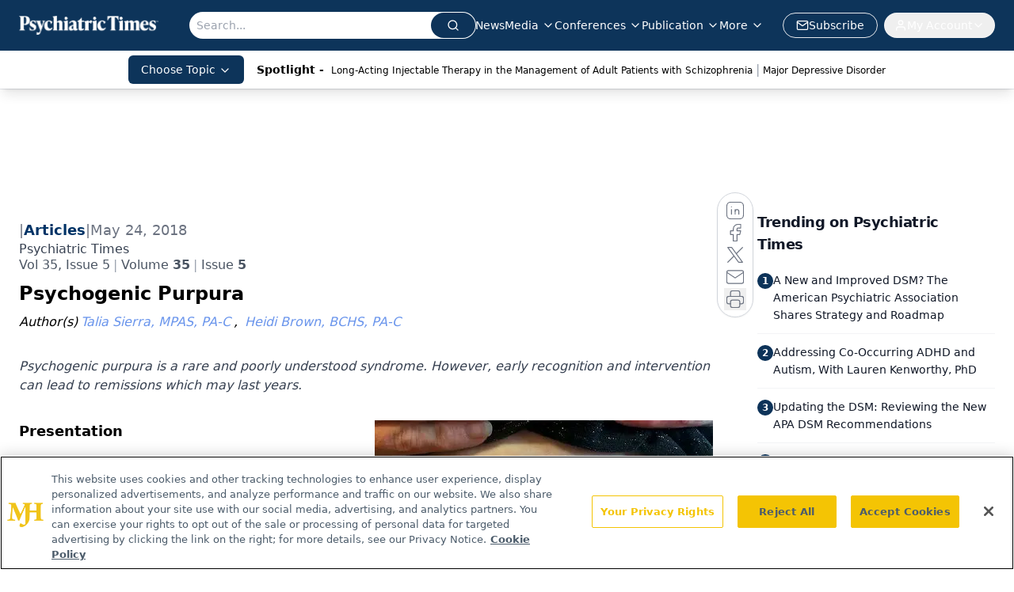

--- FILE ---
content_type: text/html; charset=utf-8
request_url: https://www.google.com/recaptcha/api2/aframe
body_size: 183
content:
<!DOCTYPE HTML><html><head><meta http-equiv="content-type" content="text/html; charset=UTF-8"></head><body><script nonce="hXDFw97_-Rdldn_kbDcbmQ">/** Anti-fraud and anti-abuse applications only. See google.com/recaptcha */ try{var clients={'sodar':'https://pagead2.googlesyndication.com/pagead/sodar?'};window.addEventListener("message",function(a){try{if(a.source===window.parent){var b=JSON.parse(a.data);var c=clients[b['id']];if(c){var d=document.createElement('img');d.src=c+b['params']+'&rc='+(localStorage.getItem("rc::a")?sessionStorage.getItem("rc::b"):"");window.document.body.appendChild(d);sessionStorage.setItem("rc::e",parseInt(sessionStorage.getItem("rc::e")||0)+1);localStorage.setItem("rc::h",'1769853019954');}}}catch(b){}});window.parent.postMessage("_grecaptcha_ready", "*");}catch(b){}</script></body></html>

--- FILE ---
content_type: application/javascript
request_url: https://api.lightboxcdn.com/z9gd/43411/www.psychiatrictimes.com/jsonp/z?cb=1769853007207&dre=l&callback=jQuery11240053442343595262454_1769853007187&_=1769853007188
body_size: 1159
content:
jQuery11240053442343595262454_1769853007187({"dre":"l","success":true,"response":"[base64].DYfbAsQ97c6alLRKIaY7WWyoEnRNL0fEsaIcQAReCbFAceKkkMp0Rh0R-mqCLF2qDjqAAD1R8Xtm0ZRZqYcEXIefOF0LSPqrSy5UAZUCXPC5EDlSqE2IAkuJztLpgJ3H6-LKaoNGXS-HTHamafEtaiCGmx4gSRI-pifCsDibQfHwaiiMgEJyGC8iwkAA_"});

--- FILE ---
content_type: text/plain; charset=utf-8
request_url: https://fp.psychiatrictimes.com/M0Wq/u4Nw-S/7m9x/c962DTG/Q8S?q=vnFC4dZv8NpwPrIAgVP2
body_size: -61
content:
uUx7h5vOiUKnT5tN3fTKY2Mhcwg8gx5W7bWEosDhtaaiLl2bTR2zx7FQUoK7UnrsIpYx7qzwhmWvh37+FppD9sEl3yM=